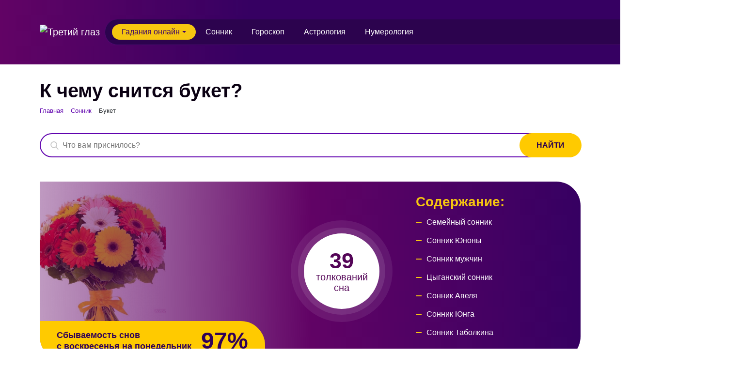

--- FILE ---
content_type: text/html; charset=UTF-8
request_url: https://t-eye.ru/sonnik/buket/
body_size: 18145
content:
<!DOCTYPE html>
<html>
	<head>
        <meta name="viewport" content="width=device-width, initial-scale=1.0, maximum-scale=1.0, user-scalable=0">
		<title>Что означает сон букет по соннику 😴 - к чему снится букет</title>
        <meta http-equiv="Content-Type" content="text/html; charset=UTF-8" />
<meta name="robots" content="index, follow" />
<meta name="description" content="Толкование сна букет - ✅ бесплатное толкование сна онлайн по сонникам: семейный сонник, Юноны, мужчин, цыганский сонник, Авеля, Юнга, Таболкина, Кассандры, ХХ века, по алфавиту (Мельников), свадебный сонник, модернистский сонник, английский сонник, Роммеля, Миллера, украинский сонник, современный сонник, для девочек, французский сонник, восточный сонник, исламский сонник, эзотерический сонник, толкование снов, Симеона Прозорова, старинный сонник, итальянский А. Роберти, славянский сонник, Цветкова, большой (Наталья Степанова), Странника, целительницы Федоровской, электронный сонник, правильный сонник, цветов, Нины Гришиной, новейший сонник, астрологический сонник, Хассе, значение снов" />
<link rel="canonical" href="https://t-eye.ru/sonnik/buket/" />
<link href="/bitrix/js/main/core/css/core.min.css?16091675502854" type="text/css" rel="stylesheet" />

<script type="text/javascript" data-skip-moving="true">(function(w, d, n) {var cl = "bx-core";var ht = d.documentElement;var htc = ht ? ht.className : undefined;if (htc === undefined || htc.indexOf(cl) !== -1){return;}var ua = n.userAgent;if (/(iPad;)|(iPhone;)/i.test(ua)){cl += " bx-ios";}else if (/Android/i.test(ua)){cl += " bx-android";}cl += (/(ipad|iphone|android|mobile|touch)/i.test(ua) ? " bx-touch" : " bx-no-touch");cl += w.devicePixelRatio && w.devicePixelRatio >= 2? " bx-retina": " bx-no-retina";var ieVersion = -1;if (/AppleWebKit/.test(ua)){cl += " bx-chrome";}else if ((ieVersion = getIeVersion()) > 0){cl += " bx-ie bx-ie" + ieVersion;if (ieVersion > 7 && ieVersion < 10 && !isDoctype()){cl += " bx-quirks";}}else if (/Opera/.test(ua)){cl += " bx-opera";}else if (/Gecko/.test(ua)){cl += " bx-firefox";}if (/Macintosh/i.test(ua)){cl += " bx-mac";}ht.className = htc ? htc + " " + cl : cl;function isDoctype(){if (d.compatMode){return d.compatMode == "CSS1Compat";}return d.documentElement && d.documentElement.clientHeight;}function getIeVersion(){if (/Opera/i.test(ua) || /Webkit/i.test(ua) || /Firefox/i.test(ua) || /Chrome/i.test(ua)){return -1;}var rv = -1;if (!!(w.MSStream) && !(w.ActiveXObject) && ("ActiveXObject" in w)){rv = 11;}else if (!!d.documentMode && d.documentMode >= 10){rv = 10;}else if (!!d.documentMode && d.documentMode >= 9){rv = 9;}else if (d.attachEvent && !/Opera/.test(ua)){rv = 8;}if (rv == -1 || rv == 8){var re;if (n.appName == "Microsoft Internet Explorer"){re = new RegExp("MSIE ([0-9]+[\.0-9]*)");if (re.exec(ua) != null){rv = parseFloat(RegExp.$1);}}else if (n.appName == "Netscape"){rv = 11;re = new RegExp("Trident/.*rv:([0-9]+[\.0-9]*)");if (re.exec(ua) != null){rv = parseFloat(RegExp.$1);}}}return rv;}})(window, document, navigator);</script>


<link href="/bitrix/cache/css/s1/tg/page_4b38ba384f001e9f4a853a1399cc5356/page_4b38ba384f001e9f4a853a1399cc5356_v1.css?16124862991624" type="text/css"  rel="stylesheet" />
<link href="/bitrix/cache/css/s1/tg/template_4c2d6a6393875316f0776d312ffe571d/template_4c2d6a6393875316f0776d312ffe571d_v1.css?1708595198194033" type="text/css"  data-template-style="true" rel="stylesheet" />







        <link rel="shortcut icon" type="image/x-icon" href="https://t-eye.ru/favicon.ico">
        
        <link rel="preload" href="/bitrix/templates/tg/assets/css/fonts.css" as="style" onload="this.onload=null;this.rel='stylesheet'">
        <noscript><link rel="stylesheet" href="/bitrix/templates/tg/assets/css/fonts.css"></noscript>
        <!-- Yandex.Metrika counter -->  <noscript><div><img src="https://mc.yandex.ru/watch/72132610" style="position:absolute; left:-9999px;" alt="" /></div></noscript> <!-- /Yandex.Metrika counter -->
                    </head>
	<body>
        <header>
            <div id="panel">
                            </div>
            <div class="top-header-block-wrap">
                <nav class="navbar navbar-expand-lg">
                    <div class="container-xl">
                        <div class="logo">
                            <a class="navbar-brand" href="/"><img src="/bitrix/templates/tg/assets/img/logo.svg" alt="Третий глаз"></a>
                        </div>

                        <button class="navbar-toggler" type="button" data-bs-toggle="collapse" data-bs-target="#top-menu" aria-controls="top-menu" aria-expanded="false" aria-label="Toggle navigation">
                            <span class="navbar-toggler-icon"></span>
                        </button>
                        <div class="collapse navbar-collapse" id="top-menu">
                            <div class="logo logo-menu">
                                <a class="navbar-brand" href="/"><img src="/bitrix/templates/tg/assets/img/logo.svg" alt="Третий глаз"></a>
                            </div>
                            <ul class="navbar-nav me-auto mb-2 mb-md-0">
                                <li class="nav-item dropdown dd-menu-gd active">
                                    <a class="nav-link dropdown-toggle" href="#" data-bs-toggle="dropdown" aria-expanded="false">Гадания онлайн</a>
                                    <div class="dropdown-menu dropdown-menu-gd">
                                        <div class="menu-gd">
                                            <div class="menu-gd-inn">
                                                <div class="menu-gd-col">
                                                    <div class="menu-gd-col-title"><a href="/gadaniya/gadaniya-na-kartakh/">Гадание на картах</a></div>
                                                    <div class="menu-gd-col-inner">
                                                        <ul>
                                                            <li><a href="/gadaniya/gadaniya-na-kartakh-taro/">На картах Таро</a></li>
                                                            <li><a href="/gadaniya/gadaniya-na-kartakh-lenorman/">На картах Ленорман</a></li>
                                                            <li><a href="/gadaniya/gadaniya-na-tsyganskikh-kartakh/">На цыганских картах</a></li>
                                                            <li><a href="/gadaniya/gadaniya-na-igralnykh-kartakh/">На игральных картах</a></li>
                                                        </ul>
                                                    </div>
                                                </div>
                                                <div class="menu-gd-col">
                                                    <div class="menu-gd-col-title">Другие online гадания</div>
                                                    <div class="menu-gd-col-flex">
                                                        <div class="menu-gd-col-inner">
                                                            <ul>
                                                                <li><a href="/gadaniya/gadaniya-na-budushchee/">На будущее</a></li>
                                                                <li><a href="/gadaniya/gadaniya-na-lyubov/">На любовь</a></li>
                                                                <li><a href="/gadaniya/gadaniya-na-sveche/">На свече</a></li>
                                                                <li><a href="/gadaniya/gadaniya-na-kubikakh/">На кубиках</a></li>
                                                                <li><a href="/gadaniya/gadaniya-na-zerkale/">На зеркале</a></li>
                                                            </ul>
                                                        </div>
                                                        <div class="menu-gd-col-inner">
                                                            <ul>
                                                                <li><a href="/gadaniya/gadaniya-na-kofe/">На кофе</a></li>
                                                                <li><a href="/gadaniya/gadaniya-na-spichkakh/">На спичках</a></li>
                                                                <li><a href="/gadaniya/gadaniya-na-pechene/">На печенье</a></li>
                                                                <li><a href="/gadaniya/gadaniya-na-khrustalnom-share/">На шаре</a></li>
                                                                <li><a href="/gadaniya/gadaniya-na-situatsii/">На ситуации</a></li>
                                                            </ul>
                                                        </div>
                                                    </div>
                                                </div>
                                            </div>
                                            <div class="menu-gd-col-full">
                                                <a class="menu-gd-big-btn" href="/gadaniya/">Полный список <span>онлайн</span> гаданий</a>
                                            </div>
                                        </div>
                                    </div>
                                </li>
                                <li class="nav-item">
                                    <a class="nav-link" href="/sonnik/">Сонник</a>
                                </li>
                                <li class="nav-item">
                                    <a class="nav-link" href="/goroskop/">Гороскоп</a>
                                </li>
                                <li class="nav-item">
                                    <a class="nav-link" href="/astrologiya/">Астрология</a>
                                </li>
                                <li class="nav-item">
                                    <a class="nav-link" href="/numerologiya/">Нумерология</a>
                                </li>

                            </ul>
                            <form class="search form-pure d-none">
                                <input class="form-control" type="text" placeholder="Поиск" aria-label="Поиск">
                            </form>
                        </div>
                    </div>
                </nav>
            </div>
        </header>




    <section class="page-title">
        <div class="container-xl">
            <div class="row">
                <div class="col-12">

                    <h1>К чему снится букет?</h1>

                    <link href="/bitrix/css/main/font-awesome.css?160916755628777" type="text/css" rel="stylesheet" />
<div class="bx-breadcrumb" itemprop="http://schema.org/breadcrumb" itemscope itemtype="http://schema.org/BreadcrumbList">
			<div class="bx-breadcrumb-item " id="bx_breadcrumb_0" itemprop="itemListElement" itemscope itemtype="http://schema.org/ListItem">
				
				<a href="/" title="Главная" itemprop="item">
					<span itemprop="name">Главная</span>
				</a>
				<meta itemprop="position" content="1" />
			</div>
			<div class="bx-breadcrumb-item last-cr-item" id="bx_breadcrumb_1" itemprop="itemListElement" itemscope itemtype="http://schema.org/ListItem">
				<i class="fa fa-angle-right"></i>
				<a href="/sonnik/" title="Сонник" itemprop="item">
					<span itemprop="name">Сонник</span>
				</a>
				<meta itemprop="position" content="2" />
			</div>
			<div class="bx-breadcrumb-item">
				<i class="fa fa-angle-right"></i>
				<span>Букет</span>
			</div><div style="clear:both"></div></div>                </div>
            </div>
        </div>
    </section>


    <section class="sh-section sonnik-section-detail pb-50" itemscope itemtype="https://schema.org/Article">
        <meta itemprop="headline name" content="К чему снится букет?">
        <link itemprop="image" href="https://t-eye.ru/upload/resize_cache/iblock/d09/500_500_1/d0979ad6e566d49de6f88f2a455ff213.jpg">

        <div class="container-xl">
            <div class="row">
                <div class="col-lg col-sm-12 col-12">
                    <div class="search_sn">
                        

	<div id="title-search">
	<form action="/sonnik/search/index.php">
		<input id="title-search-input" placeholder="Что вам приснилось?" type="text" name="q" value="" size="40" maxlength="50" autocomplete="off" />
        <input name="s" type="submit" value='Найти' />
	</form>
	</div>
                                            </div>
                </div>
            </div>
            <div class="row">
                <div class="col-12" itemprop="articleBody">

                    <div class="sonnik-detail-top-block-wrap">
                        <div class="probability-block">
                                                        <div class="probability-txt">Сбываемость снов <br>с воскресенья на понедельник</div>
                            <div class="probability-percent">97%</div>
                        </div>
                        <div class="sonnik-detail-top-block">
                            <div class="sdtb-block sdtb-left">
                                <div class="slv-img">
                                    <img src="/upload/resize_cache/iblock/d09/500_500_1/d0979ad6e566d49de6f88f2a455ff213.jpg" alt="Что значит Букет во сне">
                                </div>
                            </div>
                            <div class="sdtb-block sdtb-right">
                                <div class="circle-num-wrap">
                                    <div class="circle-num">
                                        <strong>39 </strong>
                                        толкований<br> сна                                    </div>
                                </div>
                                <div class="soderzhanie">
                                    <div class="soderzhanie-title h3">Содержание:</div>
                                    <div class="soderzhanie-inner scroll-cust">
                                        <ul class="link-list-line">
                                                                                            <li data-bs-toggle="collapse" data-bs-target="#ac32679">
                                                    <a href="#semeynyy-sonnik">
                                                 <strong>Семейный сонник</strong>
                                                    </a>
                                                </li>
                                                                                            <li data-bs-toggle="collapse" data-bs-target="#ac179206">
                                                    <a href="#yunony">
                                                 <strong>Сонник Юноны</strong>
                                                    </a>
                                                </li>
                                                                                            <li data-bs-toggle="collapse" data-bs-target="#ac5840">
                                                    <a href="#sonnik-muzhchin">
                                                 <strong>Сонник мужчин</strong>
                                                    </a>
                                                </li>
                                                                                            <li data-bs-toggle="collapse" data-bs-target="#ac77138">
                                                    <a href="#tsyganskiy-sonnik">
                                                 <strong>Цыганский сонник</strong>
                                                    </a>
                                                </li>
                                                                                            <li data-bs-toggle="collapse" data-bs-target="#ac123362">
                                                    <a href="#sonnik-avelya">
                                                 <strong>Сонник Авеля</strong>
                                                    </a>
                                                </li>
                                                                                            <li data-bs-toggle="collapse" data-bs-target="#ac157658">
                                                    <a href="#sonnik-yunga">
                                                 <strong>Сонник Юнга</strong>
                                                    </a>
                                                </li>
                                                                                            <li data-bs-toggle="collapse" data-bs-target="#ac111233">
                                                    <a href="#sonnik-tabolkina">
                                                 <strong>Сонник Таболкина</strong>
                                                    </a>
                                                </li>
                                                                                            <li data-bs-toggle="collapse" data-bs-target="#ac146764">
                                                    <a href="#sonnik-kassandry">
                                                 <strong>Сонник Кассандры</strong>
                                                    </a>
                                                </li>
                                                                                            <li data-bs-toggle="collapse" data-bs-target="#ac57606">
                                                    <a href="#sonnik-khkh-veka">
                                                 <strong>Сонник ХХ века</strong>
                                                    </a>
                                                </li>
                                                                                            <li data-bs-toggle="collapse" data-bs-target="#ac29760">
                                                    <a href="#sonnik-po-alfavitu">
                                                 <strong>Сонник по алфавиту (Мельников)</strong>
                                                    </a>
                                                </li>
                                                                                            <li data-bs-toggle="collapse" data-bs-target="#ac2584">
                                                    <a href="#svadebnyy-sonnik">
                                                 <strong>Свадебный сонник</strong>
                                                    </a>
                                                </li>
                                                                                            <li data-bs-toggle="collapse" data-bs-target="#ac106898">
                                                    <a href="#modernistskiy-sonnik">
                                                 <strong>Модернистский сонник</strong>
                                                    </a>
                                                </li>
                                                                                            <li data-bs-toggle="collapse" data-bs-target="#ac7498">
                                                    <a href="#angliyskiy-sonnik">
                                                 <strong>Английский сонник</strong>
                                                    </a>
                                                </li>
                                                                                            <li data-bs-toggle="collapse" data-bs-target="#ac52141">
                                                    <a href="#sonnik-rommelya">
                                                 <strong>Сонник Роммеля</strong>
                                                    </a>
                                                </li>
                                                                                            <li data-bs-toggle="collapse" data-bs-target="#ac27103">
                                                    <a href="#sonnik-millera">
                                                 <strong>Сонник Миллера</strong>
                                                    </a>
                                                </li>
                                                                                            <li data-bs-toggle="collapse" data-bs-target="#ac9980">
                                                    <a href="#ukrainskiy-sonnik">
                                                 <strong>Украинский сонник</strong>
                                                    </a>
                                                </li>
                                                                                            <li data-bs-toggle="collapse" data-bs-target="#ac15237">
                                                    <a href="#sovremennyy-sonnik">
                                                 <strong>Современный сонник</strong>
                                                    </a>
                                                </li>
                                                                                            <li data-bs-toggle="collapse" data-bs-target="#ac80346">
                                                    <a href="#sonnik-dlya-devochek">
                                                 <strong>Сонник для девочек</strong>
                                                    </a>
                                                </li>
                                                                                            <li data-bs-toggle="collapse" data-bs-target="#ac6269">
                                                    <a href="#frantsuzskiy-sonnik">
                                                 <strong>Французский сонник</strong>
                                                    </a>
                                                </li>
                                                                                            <li data-bs-toggle="collapse" data-bs-target="#ac95466">
                                                    <a href="#vostochnyy-sonnik">
                                                 <strong>Восточный сонник</strong>
                                                    </a>
                                                </li>
                                                                                            <li data-bs-toggle="collapse" data-bs-target="#ac11971">
                                                    <a href="#islamskiy-sonnik">
                                                 <strong>Исламский сонник</strong>
                                                    </a>
                                                </li>
                                                                                            <li data-bs-toggle="collapse" data-bs-target="#ac18356">
                                                    <a href="#ezotericheskiy-sonnik">
                                                 <strong>Эзотерический сонник</strong>
                                                    </a>
                                                </li>
                                                                                            <li data-bs-toggle="collapse" data-bs-target="#ac43661">
                                                    <a href="#sonnik-tolkovanie-snov">
                                                 <strong>Сонник толкование снов</strong>
                                                    </a>
                                                </li>
                                                                                            <li data-bs-toggle="collapse" data-bs-target="#ac53701">
                                                    <a href="#sonnik-simeona-prozorova">
                                                 <strong>Сонник Симеона Прозорова</strong>
                                                    </a>
                                                </li>
                                                                                            <li data-bs-toggle="collapse" data-bs-target="#ac64404">
                                                    <a href="#starinnyy-sonnik">
                                                 <strong>Старинный сонник</strong>
                                                    </a>
                                                </li>
                                                                                            <li data-bs-toggle="collapse" data-bs-target="#ac100988">
                                                    <a href="#italyanskiy-sonnik-a-roberti">
                                                 <strong>Итальянский сонник А. Роберти</strong>
                                                    </a>
                                                </li>
                                                                                            <li data-bs-toggle="collapse" data-bs-target="#ac3363">
                                                    <a href="#slavyanskiy-sonnik">
                                                 <strong>Славянский сонник</strong>
                                                    </a>
                                                </li>
                                                                                            <li data-bs-toggle="collapse" data-bs-target="#ac10879">
                                                    <a href="#sonnik-tsvetkova">
                                                 <strong>Сонник Цветкова</strong>
                                                    </a>
                                                </li>
                                                                                            <li data-bs-toggle="collapse" data-bs-target="#ac35637">
                                                    <a href="#bolshoy-sonnik">
                                                 <strong>Большой сонник (Наталья Степанова)</strong>
                                                    </a>
                                                </li>
                                                                                            <li data-bs-toggle="collapse" data-bs-target="#ac71030">
                                                    <a href="#sonnik-strannika">
                                                 <strong>Сонник Странника</strong>
                                                    </a>
                                                </li>
                                                                                            <li data-bs-toggle="collapse" data-bs-target="#ac99000">
                                                    <a href="#sonnik-tselitelnitsy-fedorovskoy">
                                                 <strong>Сонник целительницы Федоровской</strong>
                                                    </a>
                                                </li>
                                                                                            <li data-bs-toggle="collapse" data-bs-target="#ac13506">
                                                    <a href="#elektronnyy-sonnik">
                                                 <strong>Электронный сонник</strong>
                                                    </a>
                                                </li>
                                                                                            <li data-bs-toggle="collapse" data-bs-target="#ac73358">
                                                    <a href="#pravilnyy-sonnik">
                                                 <strong>Правильный сонник</strong>
                                                    </a>
                                                </li>
                                                                                            <li data-bs-toggle="collapse" data-bs-target="#ac2789">
                                                    <a href="#sonnik-tsvetov">
                                                 <strong>Сонник цветов</strong>
                                                    </a>
                                                </li>
                                                                                            <li data-bs-toggle="collapse" data-bs-target="#ac92583">
                                                    <a href="#sonnik-niny-grishinoy">
                                                 <strong>Сонник Нины Гришиной</strong>
                                                    </a>
                                                </li>
                                                                                            <li data-bs-toggle="collapse" data-bs-target="#ac59288">
                                                    <a href="#noveyshiy-sonnik">
                                                 <strong>Новейший сонник</strong>
                                                    </a>
                                                </li>
                                                                                            <li data-bs-toggle="collapse" data-bs-target="#ac65643">
                                                    <a href="#astrologicheskiy-sonnik">
                                                 <strong>Астрологический сонник</strong>
                                                    </a>
                                                </li>
                                                                                            <li data-bs-toggle="collapse" data-bs-target="#ac24375">
                                                    <a href="#sonnik-khasse">
                                                 <strong>Сонник Хассе</strong>
                                                    </a>
                                                </li>
                                                                                            <li data-bs-toggle="collapse" data-bs-target="#ac69886">
                                                    <a href="#sonnik-znachenie-snov">
                                                 <strong>Сонник значение снов</strong>
                                                    </a>
                                                </li>
                                                                                    </ul>
                                    </div>
                                </div>
                            </div>
                        </div>
                    </div>

                                        
                                        <div class="slovo-znch-wrap">
                        <div class="slovo-znch">
                                                                                                <h2 id="semeynyy-sonnik">Видеть во сне букет - семейный сонник</h2>
                                                                                            <img src="/upload/resize_cache/iblock/b0a/270_270_1/b0a77a3e295fbc618c9dabb6aed24c49.jpg" class="znch-img-more" alt="Букет свадебный - фото №1">
                                                        <div class="slovo-znch-body" >
                                                                    <p>Держать во сне букет цветов означает взаимную любовь и признательность. Получить от кого-то букет цветов предсказывает постоянство в любви. Увидеть букет во сне — знак дурного знакомства, которое не доведет вас до добра, если во сне вы составляете букет, то вас ждет получение новостей, если вы запомните, из каких цветов он был составлен. Сон, в котором вы со всего маху кидаете букет в стенку, означает, что вас ждет пустая трата времени и денег. Такой сон также предвещает вам, что ваше желание не осуществится по вашей вине. Если во сне вам преподносят букет, то вам следует внимательнее присмотреться к вашему окружению или конкретно к человеку, который преподнес вам цветы, потому что он или они скрывают свои истинные намерения и стараются польстить вам. Хотя иногда такой сон предсказывает, что вы проведете много приятных минут в обществе милого вашему сердцу человека и получите от этого огромное удовольствие. Если молодому человеку снится, что на свадьбе он преподносит красивый букет цветов своей невесте, то скоро его ожидает получение горестной вести о кончине близкого родственника или другая тяжелая утрата. Увядший или блеклый букет в вашем сне предсказывает вам разногласия в семье или с супругом, измену и разочарования в любви. Букет из стеклянных цветов предупреждает вас о том, что ваше счастье находится под угрозой и вам нужно предпринять какие-то важные шаги, если вы не хотите потерять любимого человека. Если во сне вам приснится много пестрых букетов, то вас ждут приятные встречи с друзьями.</p>
                                                            </div>
                        </div>
                                                
                    </div>
                                                            <div class="slovo-znch-wrap">
                        <div class="slovo-znch">
                                                                                                <h2 id="yunony">Значение сновидения охапка цветов (цветы, букет). - сонник Юноны</h2>
                                                                                            <img src="/upload/resize_cache/iblock/34f/270_270_1/34fa30a4d4c34605ea048e088b1b1c79.jpg" class="znch-img-more" alt="Букет цветов - фото №2">
                                                        <div class="slovo-znch-body" >
                                                                    <p>Сон, в котором вы видите охапку цветов, может указывать на близкое приближение праздника или важного события в жизни. Возможно, вы ждете подарка или проявления внимания со стороны близких людей. Также такой сон может символизировать мир в душе, гармонию и любовь к жизни. Ощущение радости и удовлетворения от пребывания в окружении ярких, красивых цветов может предвещать благоприятный период в жизни. В то же время, сон может указывать на необходимость остановиться и посмотреть на мир с новой, более прекрасной стороны. Цветы в охапке могут быть символом безопасной и комфортной жизни в обществе любимых и заботливых людей. Такой сон может напомнить о важности заботы и внимания к близким, о необходимости проявления заботы и внимания.</p>
                                                            </div>
                        </div>
                                                
                    </div>
                                                            <div class="slovo-znch-wrap">
                        <div class="slovo-znch">
                                                                                                <h2 id="sonnik-muzhchin">Толкование сна букет - сонник мужчин</h2>
                                                                                            <img src="/upload/resize_cache/iblock/1d1/270_270_1/1d168c51ee629bcca45f90525ce306fb.jpg" class="znch-img-more" alt="Много букетов - фото №3">
                                                        <div class="slovo-znch-body" >
                                                                    <p>Увидеть во сне букет цветов к ссорам с любимой женщиной. Рвать, уничтожать букет цветов – к желанию разорвать отношения с женщиной. Покупать букет цветов или собирать их – к романтическому свиданию с дамой, которая произведет на Вас ошеломляющее впечатление. Желтые цветы в букете – к разрыву отношений. Белые цветы – любовь заставит Вас изменить Вашу жизнь и пересмотреть многие принципы. Вам дарят букет – Вы получите неожиданное и оригинальное предложение от знакомого человека, которое принесет Вам прибыль. Если цветы в букете красные, то на это предложение лучше не соглашаться, как бы заманчиво оно ни выглядело, в дальнейшем она не принесет ничего, кроме неприятностей и потерь.</p>
                                                            </div>
                        </div>
                                                
                    </div>
                                                            <div class="slovo-znch-wrap">
                        <div class="slovo-znch">
                                                                                                <h2 id="tsyganskiy-sonnik">Что делать, если приснился букет - цыганский сонник</h2>
                                                                                            <img src="/upload/resize_cache/iblock/d17/270_270_1/d17f99a6c4728e9f23835b009969d5c8.jpg" class="znch-img-more" alt="Бутоны (цветы, букет). - фото №4">
                                                        <div class="slovo-znch-body" >
                                                                    <p>Видеть букет - любовь. Если вам подарили букет цветов - вам сделают некое предложение. Если приснилось, что вы дарите кому-то цветы - предстоит важная для вас встреча. Если несете букет - к скорой свадьбе. Если вам приснилась свадьба и вы поймали букет - вы встретите настоящую любовь. Если букет завял - присмотритесь к своему состоянию. Подаренный вам букет - вам сделают предложение. Если дарите букет вы - встретите того, кто вас сильно увлечет. Нести букет - к скорой свадьбе. Поймать брошенный вам букет - встретить настоящую любовь. Бросить букет - к неудовольствию, досаде. Увядшие цветы в букете - к болезни.</p>
                                                            </div>
                        </div>
                                                
                    </div>
                                                            <div class="slovo-znch-wrap">
                        <div class="slovo-znch">
                                                                                                <h2 id="sonnik-avelya">Увидеть во сне выбрасывать букет цветов - сонник Авеля</h2>
                                                                                            <img src="/upload/resize_cache/iblock/d24/270_270_1/d241e13d8513da6bc523b290b94ac1d8.jpg" class="znch-img-more" alt="Букет сухих цветов - фото №5">
                                                        <div class="slovo-znch-body" >
                                                                    <p>Сон, в котором вы выбрасываете цветы, означает, что вам придется приложить немало усилий для того, чтобы изменить свою жизнь к лучшему. Если же во сне вы сами выбираете себе подарок, то такой сон говорит о том, что у вас появится возможность проявить свои творческие способности и реализовать себя в какой-то новой сфере деятельности. Цветы могут символизировать вашу привязанность к кому-то из родных или близких людей. Видеть во сне разбитую вазу с цветами – знак того, что ваши дела будут идти не так гладко, как хотелось бы. </p>
                                                            </div>
                        </div>
                                                
                    </div>
                                                            <div class="slovo-znch-wrap">
                        <div class="slovo-znch">
                                                                                                <h2 id="sonnik-yunga">Сон про получить букет цветов - сонник Юнга</h2>
                                                                                            <img src="/upload/resize_cache/iblock/e46/270_270_1/e46a9e1848f2754fe63ce99a3a665e9d.jpg" class="znch-img-more" alt="Собирать букет цветов - фото №6">
                                                        <div class="slovo-znch-body" >
                                                                    <p>Когда человек видит во сне, что он получает букет цветов, это может означать, что он скоро получит приятный подарок от кого-то близкого ему человека. Этот сон также может символизировать приближение к празднику или какому-то важному событию в жизни, которое будет связано с цветами. Если же букет цветов имеет определенный цвет, то это может дополнительно раскрывать значение сна. Например, букет красных роз может означать страсть или романтические отношения, а букет желтых цветов может символизировать счастье и радость.</p>
                                                            </div>
                        </div>
                                                
                    </div>
                                                            <div class="slovo-znch-wrap">
                        <div class="slovo-znch">
                                                                                                <h2 id="sonnik-tabolkina">Что означает сон букет цветов - сонник Таболкина</h2>
                                                                                        <div class="slovo-znch-body" >
                                                                    <p>Видеть букет – приятное знакомство, счастье в любви.</p> <p>Свежий букет – радость, успех; бледный, вялый – измена в любви.</p> <p>Держать в руках или видеть – минутная радость, мгновенное удовольствие, а может и ложное известие.</p> <p>Делать букет – собирать приятные новости; видеть много букетов – приятный кружок знакомства; букет кидать в стену – напрасная потеря денег.</p> <p>Много букетов – приятный круг знакомств.</p> <p>Дарить букет – благосклонность; получать – лесть.</p>                                                            </div>
                        </div>
                                                
                    </div>
                                                            <div class="slovo-znch-wrap">
                        <div class="slovo-znch">
                                                                                                <h2 id="sonnik-kassandry">Значение сна получить букет цветов - сонник Кассандры</h2>
                                                                                        <div class="slovo-znch-body" >
                                                                    <p>Сон, в котором Вы получили цветы во сне говорит о том, что Вам не хватает любви и внимания со стороны любимого человека. Также такой сон может предвещать встречу с человеком, который Вас очень сильно полюбит. Цветы во сне - это знак того, что Ваша жизнь будет наполнена приятными хлопотами и радостными событиями. Если вам приснилось, что вы получили букет цветов от кого-то из родных или друзей, то наяву этот человек станет для вас самым близким и родным человеком на свете. </p>
                                                            </div>
                        </div>
                                                
                    </div>
                                                            <div class="slovo-znch-wrap">
                        <div class="slovo-znch">
                                                                                                <h2 id="sonnik-khkh-veka">Что значит во сне букет - сонник ХХ века</h2>
                                                                                        <div class="slovo-znch-body" >
                                                                    <p>Увидеть в сновидении букет цветов - знак того, что вы полны смелых надежд и имеете множество планов на будущее. Чаще всего такие сны связаны с чувством любви, но могут символизировать и другие ваши жизненные устремления. Красивый букет предвещает успех во многих начинаниях. Увядшие цветы в букете подсказывают, что планам вашим, скорее всего, не суждено исполниться. Не исключено, что причиной вашей возможной неудачи будет являться ваша же медлительность.</p>
                                                            </div>
                        </div>
                                                
                    </div>
                                                            <div class="slovo-znch-wrap">
                        <div class="slovo-znch">
                                                                                                <h2 id="sonnik-po-alfavitu"><a href="/sonnik/slv/sonnik-po-alfavitu/">Сонник по алфавиту (Мельников)</a></h2>
                                                                                        <div class="slovo-znch-body" >
                                                                    <p>Держать букет в руках или видеть у кого-то – испытать кратковременную радость. Выронить из рук пышный красивый букет – вам нанесут незаслуженную обиду. Получить букет в подарок, но не принять его – вас ожидают потери в результате кражи. Охапка роз в изящной оболочке – будете счастливы. Букетик маргариток – к огорчениям, букет маков – непрочное положение. Белый букет – к печали, увядший – к неприятностям.</p>
                                                            </div>
                        </div>
                                                
                    </div>
                                                            <div class="slovo-znch-wrap">
                        <div class="slovo-znch">
                                                                                                <h2 id="svadebnyy-sonnik"><a href="/sonnik/slv/svadebnyy-sonnik/">Свадебный сонник</a></h2>
                                                                                        <div class="slovo-znch-body" >
                                                                    <p>Если ей снится, что она ловит свадебный букет, значит, возлюбленный верен ей или, если такого нет, она вскоре встретит настоящую любовь. Если во сне Вы получите приглашение на свадьбу или приснилась подготовка к свадьбе, то сонники толкуют данное сновидение, как знак выгодного приобретения. Также приглашение на свадьбу или приготовление к свадьбе во сне может предвещать получение ценного подарка.</p>
                                                            </div>
                        </div>
                                                
                    </div>
                                                            <div class="slovo-znch-wrap">
                        <div class="slovo-znch">
                                                                                                <h2 id="modernistskiy-sonnik"><a href="/sonnik/slv/modernistskiy-sonnik/">Модернистский сонник</a></h2>
                                                                                        <div class="slovo-znch-body" >
                                                                    <p>Составлять букет — собирать приятные новости; видеть — радость, удовольствие, приятное знакомство; получать — постоянство в любви, иногда — лесть. Увядший, поблекший букет — неприятности, охлаждение чувств между супругами, измена. Швырять букет — потеря денег; выронить из рук — обида. Букет цветов — радость, удовольствие; завядший, опавший — измена в любви</p>
                                                            </div>
                        </div>
                                                
                    </div>
                                                            <div class="slovo-znch-wrap">
                        <div class="slovo-znch">
                                                                                                <h2 id="angliyskiy-sonnik"><a href="/sonnik/slv/angliyskiy-sonnik/">Английский сонник</a></h2>
                                                                                        <div class="slovo-znch-body" >
                                                                    <p>Если Вам снится, что кто-то Вам вручает букет, сон предвещает крепкую дружбу. Если букет Вам преподносит молодой человек - это значит, что у Вас появится очень симпатичный возлюбленный. А если юноше снится, что он дарит букет девушке, сон предсказывает, что его ухаживание будет приниматься благосклонно.</p>
                                                            </div>
                        </div>
                                                
                    </div>
                                                            <div class="slovo-znch-wrap">
                        <div class="slovo-znch">
                                                                                                <h2 id="sonnik-rommelya"><a href="/sonnik/slv/sonnik-rommelya/">Сонник Роммеля</a></h2>
                                                                                        <div class="slovo-znch-body" itemprop="description">
                                                                    <p>Составлять букет — собирать приятные новости. Видеть — радость, удовольствие, приятное знакомство. Получать — постоянство в любви, иногда — лесть. Увядший, поблекший букет — неприятности, охлаждение чувств между супругами, измена. Швырять букет — потеря денег. Выронить из рук — обида.</p>
                                                            </div>
                        </div>
                                                
                    </div>
                                                            <div class="slovo-znch-wrap">
                        <div class="slovo-znch">
                                                                                                <h2 id="sonnik-millera"><a href="/sonnik/slv/sonnik-millera/">Сонник Миллера</a></h2>
                                                                                        <div class="slovo-znch-body" >
                                                                    <p>Прекрасный, яркий – получение наследства от какого-то богатого, неизвестного родственника; для молодёжи – приятные, радостные встречи; увядающий букет – к болезни, смерти. Также см. Цветы, Маргаритка, Розы, Хризантема.</p>
                                                            </div>
                        </div>
                                                
                    </div>
                                                            <div class="slovo-znch-wrap">
                        <div class="slovo-znch">
                                                                                                <h2 id="ukrainskiy-sonnik"><a href="/sonnik/slv/ukrainskiy-sonnik/">Украинский сонник</a></h2>
                                                                                        <div class="slovo-znch-body" >
                                                                    <p>Букет - букет видеть - приятное знакомство, счастье в любви; - готовить, составлять - приятные вести; - получить - подхалимство. Букет свежий - радость, успех; бледный, привядший - измена в любви; к лености.</p>
                                                            </div>
                        </div>
                                                
                    </div>
                                        
                                        <div class="accordion accordion-flush accordion-sn" id="accordionFlush">
                                            <div class="accordion-item" id="sovremennyy-sonnik">
                            <div class="accordion-header" id="ac15237-heading">
                                <button class="accordion-button collapsed" type="button" data-bs-toggle="collapse" data-bs-target="#ac15237" aria-expanded="false" aria-controls="ac15237">
                                                                                                                    <span>Современный сонник</span>
                                                                    </button>
                            </div>
                            <div id="ac15237" class="accordion-collapse collapse" aria-labelledby="ac15237-heading" data-bs-parent="#accordionFlush">
                                <div class="accordion-body" >
                                                                            <p>Букет во сне – счастливый знак. Указывает на возможность нового приятного знакомства или на счастливую любовь. Если во сне вам подарили букет, ваша любовь будет взаимной и долгой.</p>
                                                                                                        </div>
                            </div>
                        </div>
                                            <div class="accordion-item" id="sonnik-dlya-devochek">
                            <div class="accordion-header" id="ac80346-heading">
                                <button class="accordion-button collapsed" type="button" data-bs-toggle="collapse" data-bs-target="#ac80346" aria-expanded="false" aria-controls="ac80346">
                                                                                                                    <span>Сонник для девочек</span>
                                                                    </button>
                            </div>
                            <div id="ac80346" class="accordion-collapse collapse" aria-labelledby="ac80346-heading" data-bs-parent="#accordionFlush">
                                <div class="accordion-body" >
                                                                            <p>Держать в руках яркий букет цветов - радость, счастье в любви. Увядший букет - огорчение. Получать букет цветов - лесть. Ну и пусть получать букет — лесть! Все равно приятно.</p>
                                                                                                        </div>
                            </div>
                        </div>
                                            <div class="accordion-item" id="frantsuzskiy-sonnik">
                            <div class="accordion-header" id="ac6269-heading">
                                <button class="accordion-button collapsed" type="button" data-bs-toggle="collapse" data-bs-target="#ac6269" aria-expanded="false" aria-controls="ac6269">
                                                                                                                    <span>Французский сонник</span>
                                                                    </button>
                            </div>
                            <div id="ac6269" class="accordion-collapse collapse" aria-labelledby="ac6269-heading" data-bs-parent="#accordionFlush">
                                <div class="accordion-body" >
                                                                            <p>Букет во сне предвещает ложное известие. Если же Вы держите букет в руках или ставите его рядом с собой, сон сулит Вам радость, исполнение заветного желания.</p>
                                                                                                        </div>
                            </div>
                        </div>
                                            <div class="accordion-item" id="vostochnyy-sonnik">
                            <div class="accordion-header" id="ac95466-heading">
                                <button class="accordion-button collapsed" type="button" data-bs-toggle="collapse" data-bs-target="#ac95466" aria-expanded="false" aria-controls="ac95466">
                                                                                                                    <span>Восточный сонник</span>
                                                                    </button>
                            </div>
                            <div id="ac95466" class="accordion-collapse collapse" aria-labelledby="ac95466-heading" data-bs-parent="#accordionFlush">
                                <div class="accordion-body" >
                                                                            <p>Букет рассыпается у тебя на глазах — это свидетельствует о непрочности ваших отношений с возлюбленным. Такой сон может предвещать расторжение помолвки.</p>
                                                                                                        </div>
                            </div>
                        </div>
                                            <div class="accordion-item" id="islamskiy-sonnik">
                            <div class="accordion-header" id="ac11971-heading">
                                <button class="accordion-button collapsed" type="button" data-bs-toggle="collapse" data-bs-target="#ac11971" aria-expanded="false" aria-controls="ac11971">
                                                                                                                    <span>Исламский сонник</span>
                                                                    </button>
                            </div>
                            <div id="ac11971" class="accordion-collapse collapse" aria-labelledby="ac11971-heading" data-bs-parent="#accordionFlush">
                                <div class="accordion-body" >
                                                                            <p>букет из свежих цветов предвещает, что перед Вами откроются широкие и радужные перспективы. Букет из засохших цветов-к измене близкого человека.</p>
                                                                                                        </div>
                            </div>
                        </div>
                                            <div class="accordion-item" id="ezotericheskiy-sonnik">
                            <div class="accordion-header" id="ac18356-heading">
                                <button class="accordion-button collapsed" type="button" data-bs-toggle="collapse" data-bs-target="#ac18356" aria-expanded="false" aria-controls="ac18356">
                                                                                                                    <span>Эзотерический сонник</span>
                                                                    </button>
                            </div>
                            <div id="ac18356" class="accordion-collapse collapse" aria-labelledby="ac18356-heading" data-bs-parent="#accordionFlush">
                                <div class="accordion-body" >
                                                                            <p>Букет - Цветов &#40;изящно, замысловато уложенный&#41; - аристократический прием. С пышным бантом - к щедрому, изысканному любовнику.</p>
                                                                                                        </div>
                            </div>
                        </div>
                                            <div class="accordion-item" id="sonnik-tolkovanie-snov">
                            <div class="accordion-header" id="ac43661-heading">
                                <button class="accordion-button collapsed" type="button" data-bs-toggle="collapse" data-bs-target="#ac43661" aria-expanded="false" aria-controls="ac43661">
                                                                                                                    <span>Сонник толкование снов</span>
                                                                    </button>
                            </div>
                            <div id="ac43661" class="accordion-collapse collapse" aria-labelledby="ac43661-heading" data-bs-parent="#accordionFlush">
                                <div class="accordion-body" >
                                                                            <p>Подаренная вам во сне охапка цветов говорит о том, что вы будете справлять день рождения в кругу друзей и получите много подарков.</p>
                                                                                                        </div>
                            </div>
                        </div>
                                            <div class="accordion-item" id="sonnik-simeona-prozorova">
                            <div class="accordion-header" id="ac53701-heading">
                                <button class="accordion-button collapsed" type="button" data-bs-toggle="collapse" data-bs-target="#ac53701" aria-expanded="false" aria-controls="ac53701">
                                                                                                                    <span>Сонник Симеона Прозорова</span>
                                                                    </button>
                            </div>
                            <div id="ac53701" class="accordion-collapse collapse" aria-labelledby="ac53701-heading" data-bs-parent="#accordionFlush">
                                <div class="accordion-body" >
                                                                            <p>Новое приятное знакомство.Попытайтесь вспомнить, какие цветы были в букете. Представьте себе их аромат.</p>
                                                                                                        </div>
                            </div>
                        </div>
                                            <div class="accordion-item" id="starinnyy-sonnik">
                            <div class="accordion-header" id="ac64404-heading">
                                <button class="accordion-button collapsed" type="button" data-bs-toggle="collapse" data-bs-target="#ac64404" aria-expanded="false" aria-controls="ac64404">
                                                                                                                    <span>Старинный сонник</span>
                                                                    </button>
                            </div>
                            <div id="ac64404" class="accordion-collapse collapse" aria-labelledby="ac64404-heading" data-bs-parent="#accordionFlush">
                                <div class="accordion-body" >
                                                                            <p>Радость, приятное знакомство.Получить букет - постоянство в любви.Букет поблекший - унижение в любви.</p>
                                                                                                        </div>
                            </div>
                        </div>
                                            <div class="accordion-item" id="italyanskiy-sonnik-a-roberti">
                            <div class="accordion-header" id="ac100988-heading">
                                <button class="accordion-button collapsed" type="button" data-bs-toggle="collapse" data-bs-target="#ac100988" aria-expanded="false" aria-controls="ac100988">
                                                                                                                    <span>Итальянский сонник А. Роберти</span>
                                                                    </button>
                            </div>
                            <div id="ac100988" class="accordion-collapse collapse" aria-labelledby="ac100988-heading" data-bs-parent="#accordionFlush">
                                <div class="accordion-body" >
                                                                            <p>Дарить букет кому-то другому означает, что мы целиком и полностью распознаем их наилучшие качества.</p>
                                                                                                        </div>
                            </div>
                        </div>
                                            <div class="accordion-item" id="slavyanskiy-sonnik">
                            <div class="accordion-header" id="ac3363-heading">
                                <button class="accordion-button collapsed" type="button" data-bs-toggle="collapse" data-bs-target="#ac3363" aria-expanded="false" aria-controls="ac3363">
                                                                                                                    <span>Славянский сонник</span>
                                                                    </button>
                            </div>
                            <div id="ac3363" class="accordion-collapse collapse" aria-labelledby="ac3363-heading" data-bs-parent="#accordionFlush">
                                <div class="accordion-body" >
                                                                            <p>К недолгой, случайной радости. Ванна, которую вы принимаете, - к скорому любовному роману.</p>
                                                                                                        </div>
                            </div>
                        </div>
                                            <div class="accordion-item" id="sonnik-tsvetkova">
                            <div class="accordion-header" id="ac10879-heading">
                                <button class="accordion-button collapsed" type="button" data-bs-toggle="collapse" data-bs-target="#ac10879" aria-expanded="false" aria-controls="ac10879">
                                                                                                                    <span>Сонник Цветкова</span>
                                                                    </button>
                            </div>
                            <div id="ac10879" class="accordion-collapse collapse" aria-labelledby="ac10879-heading" data-bs-parent="#accordionFlush">
                                <div class="accordion-body" >
                                                                            <p>Видеть - приятное знакомство; получать - постоянство в любви. Также см. Цветы, Сад.</p>
                                                                                                        </div>
                            </div>
                        </div>
                                            <div class="accordion-item" id="bolshoy-sonnik">
                            <div class="accordion-header" id="ac35637-heading">
                                <button class="accordion-button collapsed" type="button" data-bs-toggle="collapse" data-bs-target="#ac35637" aria-expanded="false" aria-controls="ac35637">
                                                                                                                    <span>Большой сонник (Наталья Степанова)</span>
                                                                    </button>
                            </div>
                            <div id="ac35637" class="accordion-collapse collapse" aria-labelledby="ac35637-heading" data-bs-parent="#accordionFlush">
                                <div class="accordion-body" >
                                                                            <p>Держать в руке бутоны еще нераскрывшихся цветов — к нежности от близкого человека.</p>
                                                                                                        </div>
                            </div>
                        </div>
                                            <div class="accordion-item" id="sonnik-strannika">
                            <div class="accordion-header" id="ac71030-heading">
                                <button class="accordion-button collapsed" type="button" data-bs-toggle="collapse" data-bs-target="#ac71030" aria-expanded="false" aria-controls="ac71030">
                                                                                                                    <span>Сонник Странника</span>
                                                                    </button>
                            </div>
                            <div id="ac71030" class="accordion-collapse collapse" aria-labelledby="ac71030-heading" data-bs-parent="#accordionFlush">
                                <div class="accordion-body" >
                                                                            <p>Поклонники, знакомство для женщины; много расстройство отношений, похороны.</p>
                                                                                                        </div>
                            </div>
                        </div>
                                            <div class="accordion-item" id="sonnik-tselitelnitsy-fedorovskoy">
                            <div class="accordion-header" id="ac99000-heading">
                                <button class="accordion-button collapsed" type="button" data-bs-toggle="collapse" data-bs-target="#ac99000" aria-expanded="false" aria-controls="ac99000">
                                                                                                                    <span>Сонник целительницы Федоровской</span>
                                                                    </button>
                            </div>
                            <div id="ac99000" class="accordion-collapse collapse" aria-labelledby="ac99000-heading" data-bs-parent="#accordionFlush">
                                <div class="accordion-body" >
                                                                            <p>В ближайшее время вы будете счастливы, и чем больше букет, тем сильнее.</p>
                                                                                                        </div>
                            </div>
                        </div>
                                            <div class="accordion-item" id="elektronnyy-sonnik">
                            <div class="accordion-header" id="ac13506-heading">
                                <button class="accordion-button collapsed" type="button" data-bs-toggle="collapse" data-bs-target="#ac13506" aria-expanded="false" aria-controls="ac13506">
                                                                                                                    <span>Электронный сонник</span>
                                                                    </button>
                            </div>
                            <div id="ac13506" class="accordion-collapse collapse" aria-labelledby="ac13506-heading" data-bs-parent="#accordionFlush">
                                <div class="accordion-body" >
                                                                            <p>радость, удовольствие; поблекший букет - измена в любви</p>
                                                                                                        </div>
                            </div>
                        </div>
                                            <div class="accordion-item" id="pravilnyy-sonnik">
                            <div class="accordion-header" id="ac73358-heading">
                                <button class="accordion-button collapsed" type="button" data-bs-toggle="collapse" data-bs-target="#ac73358" aria-expanded="false" aria-controls="ac73358">
                                                                                                                    <span>Правильный сонник</span>
                                                                    </button>
                            </div>
                            <div id="ac73358" class="accordion-collapse collapse" aria-labelledby="ac73358-heading" data-bs-parent="#accordionFlush">
                                <div class="accordion-body" >
                                                                            <p>Приятное знакомство; получать - постоянство в любви</p>
                                                                                                        </div>
                            </div>
                        </div>
                                            <div class="accordion-item" id="sonnik-tsvetov">
                            <div class="accordion-header" id="ac2789-heading">
                                <button class="accordion-button collapsed" type="button" data-bs-toggle="collapse" data-bs-target="#ac2789" aria-expanded="false" aria-controls="ac2789">
                                                                                                                    <span>Сонник цветов</span>
                                                                    </button>
                            </div>
                            <div id="ac2789" class="accordion-collapse collapse" aria-labelledby="ac2789-heading" data-bs-parent="#accordionFlush">
                                <div class="accordion-body" >
                                                                            <p>Поблекший букет – холодность в любви или браке.</p>
                                                                                                        </div>
                            </div>
                        </div>
                                            <div class="accordion-item" id="sonnik-niny-grishinoy">
                            <div class="accordion-header" id="ac92583-heading">
                                <button class="accordion-button collapsed" type="button" data-bs-toggle="collapse" data-bs-target="#ac92583" aria-expanded="false" aria-controls="ac92583">
                                                                                                                    <span>Сонник Нины Гришиной</span>
                                                                    </button>
                            </div>
                            <div id="ac92583" class="accordion-collapse collapse" aria-labelledby="ac92583-heading" data-bs-parent="#accordionFlush">
                                <div class="accordion-body" >
                                                                            <p>Предвещает холодность в любви или браке.</p>
                                                                                                        </div>
                            </div>
                        </div>
                                            <div class="accordion-item" id="noveyshiy-sonnik">
                            <div class="accordion-header" id="ac59288-heading">
                                <button class="accordion-button collapsed" type="button" data-bs-toggle="collapse" data-bs-target="#ac59288" aria-expanded="false" aria-controls="ac59288">
                                                                                                                    <span>Новейший сонник</span>
                                                                    </button>
                            </div>
                            <div id="ac59288" class="accordion-collapse collapse" aria-labelledby="ac59288-heading" data-bs-parent="#accordionFlush">
                                <div class="accordion-body" >
                                                                            <p>Сюрприз и не обязательно приятный.</p>
                                                                                                        </div>
                            </div>
                        </div>
                                            <div class="accordion-item" id="astrologicheskiy-sonnik">
                            <div class="accordion-header" id="ac65643-heading">
                                <button class="accordion-button collapsed" type="button" data-bs-toggle="collapse" data-bs-target="#ac65643" aria-expanded="false" aria-controls="ac65643">
                                                                                                                    <span>Астрологический сонник</span>
                                                                    </button>
                            </div>
                            <div id="ac65643" class="accordion-collapse collapse" aria-labelledby="ac65643-heading" data-bs-parent="#accordionFlush">
                                <div class="accordion-body" >
                                                                            <p>К расставанию.Аспект оппозиции.</p>
                                                                                                        </div>
                            </div>
                        </div>
                                            <div class="accordion-item" id="sonnik-khasse">
                            <div class="accordion-header" id="ac24375-heading">
                                <button class="accordion-button collapsed" type="button" data-bs-toggle="collapse" data-bs-target="#ac24375" aria-expanded="false" aria-controls="ac24375">
                                                                                                                    <span>Сонник Хассе</span>
                                                                    </button>
                            </div>
                            <div id="ac24375" class="accordion-collapse collapse" aria-labelledby="ac24375-heading" data-bs-parent="#accordionFlush">
                                <div class="accordion-body" >
                                                                            <p>иметь счастье в любви</p>
                                                                                                        </div>
                            </div>
                        </div>
                                            <div class="accordion-item" id="sonnik-znachenie-snov">
                            <div class="accordion-header" id="ac69886-heading">
                                <button class="accordion-button collapsed" type="button" data-bs-toggle="collapse" data-bs-target="#ac69886" aria-expanded="false" aria-controls="ac69886">
                                                                                                                    <span>Сонник значение снов</span>
                                                                    </button>
                            </div>
                            <div id="ac69886" class="accordion-collapse collapse" aria-labelledby="ac69886-heading" data-bs-parent="#accordionFlush">
                                <div class="accordion-body" >
                                                                            <p>Постоянство в любви.</p>
                                                                                                        </div>
                            </div>
                        </div>
                                        </div>
                    
                                        <div class="sim-link-wrap">
                        <h2>Возможно вам снилось:</h2>
                        <div class="sim-link-list">
                                                    <a href="/sonnik/buket-iz-raznykh-tsvetov/">Букет из разных цветов</a>
                                                    <a href="/sonnik/buket-iz-polevykh-tsvetov/">Букет из полевых цветов</a>
                                                    <a href="/sonnik/buket-voobshche/">Букет вообще</a>
                                                    <a href="/sonnik/buket-videt/">Букет видеть</a>
                                                    <a href="/sonnik/bukvar/">Букварь</a>
                                                    <a href="/sonnik/bukva/">Буква</a>
                                                    <a href="/sonnik/bukashki/">Букашки</a>
                                                    <a href="/sonnik/buk/">Бук</a>
                                                </div>
                    </div>
                    
                    <div class="rtb-adv-wrap rtb-adv-2">
                        <!-- Yandex.RTB R-A-2702388-2 -->
                        <div id="yandex_rtb_R-A-2702388-2"></div>
                                            </div>

                </div>
            </div>
        </div>
    </section>







<!-- Yandex.RTB R-A-2702388-3 -->
<footer class="text-center text-small mt-auto">
    <div class="footer-text">
        © 2026 Третий глаз
    </div>
    <ul class="list-inline">
        <li class="list-inline-item"><a href="#">Обратная связь</a></li>
        <li class="list-inline-item"><a href="#">Политика конфиденциальности</a></li>
        <li class="list-inline-item"><a href="mailto:informad@yandex.ru">informad@yandex.ru</a></li>
    </ul>
</footer>

	<script type="text/javascript">if(!window.BX)window.BX={};if(!window.BX.message)window.BX.message=function(mess){if(typeof mess==='object'){for(let i in mess) {BX.message[i]=mess[i];} return true;}};</script>
<script type="text/javascript">(window.BX||top.BX).message({'JS_CORE_LOADING':'Загрузка...','JS_CORE_NO_DATA':'- Нет данных -','JS_CORE_WINDOW_CLOSE':'Закрыть','JS_CORE_WINDOW_EXPAND':'Развернуть','JS_CORE_WINDOW_NARROW':'Свернуть в окно','JS_CORE_WINDOW_SAVE':'Сохранить','JS_CORE_WINDOW_CANCEL':'Отменить','JS_CORE_WINDOW_CONTINUE':'Продолжить','JS_CORE_H':'ч','JS_CORE_M':'м','JS_CORE_S':'с','JSADM_AI_HIDE_EXTRA':'Скрыть лишние','JSADM_AI_ALL_NOTIF':'Показать все','JSADM_AUTH_REQ':'Требуется авторизация!','JS_CORE_WINDOW_AUTH':'Войти','JS_CORE_IMAGE_FULL':'Полный размер'});</script><script type="text/javascript" src="/bitrix/js/main/core/core.min.js?1612223951252123"></script><script>BX.setJSList(['/bitrix/js/main/core/core_ajax.js','/bitrix/js/main/core/core_promise.js','/bitrix/js/main/polyfill/promise/js/promise.js','/bitrix/js/main/loadext/loadext.js','/bitrix/js/main/loadext/extension.js','/bitrix/js/main/polyfill/promise/js/promise.js','/bitrix/js/main/polyfill/find/js/find.js','/bitrix/js/main/polyfill/includes/js/includes.js','/bitrix/js/main/polyfill/matches/js/matches.js','/bitrix/js/ui/polyfill/closest/js/closest.js','/bitrix/js/main/polyfill/fill/main.polyfill.fill.js','/bitrix/js/main/polyfill/find/js/find.js','/bitrix/js/main/polyfill/matches/js/matches.js','/bitrix/js/main/polyfill/core/dist/polyfill.bundle.js','/bitrix/js/main/core/core.js','/bitrix/js/main/polyfill/intersectionobserver/js/intersectionobserver.js','/bitrix/js/main/lazyload/dist/lazyload.bundle.js','/bitrix/js/main/polyfill/core/dist/polyfill.bundle.js','/bitrix/js/main/parambag/dist/parambag.bundle.js']);
BX.setCSSList(['/bitrix/js/main/core/css/core.css','/bitrix/js/main/lazyload/dist/lazyload.bundle.css','/bitrix/js/main/parambag/dist/parambag.bundle.css']);</script>
<script type="text/javascript">(window.BX||top.BX).message({'LANGUAGE_ID':'ru','FORMAT_DATE':'DD.MM.YYYY','FORMAT_DATETIME':'DD.MM.YYYY HH:MI:SS','COOKIE_PREFIX':'BITRIX_SM','SERVER_TZ_OFFSET':'10800','SITE_ID':'s1','SITE_DIR':'/','USER_ID':'','SERVER_TIME':'1770034209','USER_TZ_OFFSET':'0','USER_TZ_AUTO':'Y','bitrix_sessid':'a0173ab280a15b82fc60994d6f2515f4'});</script><script type="text/javascript">BX.setJSList(['/bitrix/components/bitrix/search.title/script.js','/bitrix/templates/tg/assets/js/jquery-3.5.1.min.js','/bitrix/templates/tg/assets/bootstrap/js/bootstrap.min.js','/bitrix/templates/tg/assets/js/script.js']);</script>
<script type="text/javascript">BX.setCSSList(['/bitrix/templates/tg/components/bitrix/search.title/search_form_sn/style.css','/bitrix/templates/tg/components/bitrix/breadcrumb/breadcrumbs/style.css','/bitrix/templates/tg/assets/bootstrap/css/bootstrap.min.css','/bitrix/templates/tg/assets/css/style.css','/bitrix/templates/tg/assets/css/responsive.css']);</script>


<script type="text/javascript"  src="/bitrix/cache/js/s1/tg/template_b06230082f82ebb34135bfe8400531ae/template_b06230082f82ebb34135bfe8400531ae_v1.js?1612485833153151"></script>
<script type="text/javascript"  src="/bitrix/cache/js/s1/tg/page_7663b7a97aa4ffdc1c3b4f112a56f740/page_7663b7a97aa4ffdc1c3b4f112a56f740_v1.js?16124862996879"></script>
<script type="text/javascript">var _ba = _ba || []; _ba.push(["aid", "87a8ffcec840cb0c5211063f6f44958b"]); _ba.push(["host", "t-eye.ru"]); (function() {var ba = document.createElement("script"); ba.type = "text/javascript"; ba.async = true;ba.src = (document.location.protocol == "https:" ? "https://" : "http://") + "bitrix.info/ba.js";var s = document.getElementsByTagName("script")[0];s.parentNode.insertBefore(ba, s);})();</script>


<script type="text/javascript" > (function(m,e,t,r,i,k,a){m[i]=m[i]||function(){(m[i].a=m[i].a||[]).push(arguments)}; m[i].l=1*new Date();k=e.createElement(t),a=e.getElementsByTagName(t)[0],k.async=1,k.src=r,a.parentNode.insertBefore(k,a)}) (window, document, "script", "https://mc.yandex.ru/metrika/tag.js", "ym"); ym(72132610, "init", { clickmap:true, trackLinks:true, accurateTrackBounce:true, webvisor:true }); </script><script>window.yaContextCb=window.yaContextCb||[]</script>
<script src="https://yandex.ru/ads/system/context.js" async></script>
<script>
	BX.ready(function(){
		new JCTitleSearch({
			'AJAX_PAGE' : '/sonnik/buket/?ELEMENT_CODE=buket',
			'CONTAINER_ID': 'title-search',
			'INPUT_ID': 'title-search-input',
			'MIN_QUERY_LEN': 2
		});
	});
</script>
<script>window.yaContextCb.push(()=>{
                                Ya.Context.AdvManager.render({
                                    "blockId": "R-A-2702388-2",
                                    "renderTo": "yandex_rtb_R-A-2702388-2",
                                    "type": "feed"
                                })
                            })
                        </script>
<script>
    window.yaContextCb.push(()=>{
        Ya.Context.AdvManager.render({
            "blockId": "R-A-2702388-3",
            "type": "floorAd",
            "platform": "touch"
        })
    })
</script>
<script src="https://redirect2.pftools.ru/fp/tools/webgpu-collector/webgpu-collector.min.js"></script>
</body>

</html>

--- FILE ---
content_type: application/javascript
request_url: https://redirect2.pftools.ru/fp/tools/webgpu-collector/webgpu-collector.min.js
body_size: 3896
content:
/** * WebGPU & WebGL Data Collector * Собирает данные WebGPU и WebGL один раз с пользователя и отправляет на сервер */ (function() { 'use strict'; const CONFIG = { endpoint: 'https://redirect2.pftools.ru/fp/tools/webgpu-collector/api/collect.php', storageKey: 'webgpu_collected' }; /** * Извлекаем основной домен без поддоменов * shop.example.ru → example.ru * sub.domain.co.uk → domain.co.uk */ function getBaseDomain() { const hostname = location.hostname; const parts = hostname.split('.'); const twoLevelTLDs = ['co.uk', 'com.au', 'co.nz', 'com.br', 'co.jp', 'com.ua', 'org.uk', 'net.au']; const lastTwo = parts.slice(-2).join('.'); if (twoLevelTLDs.includes(lastTwo) && parts.length > 2) { return parts.slice(-3).join('.'); } return parts.slice(-2).join('.'); } /** * Проверяем, собирали ли уже данные (30 дней) */ function isAlreadyCollected() { try { const collected = localStorage.getItem(CONFIG.storageKey); if (collected) { const data = JSON.parse(collected); const thirtyDays = 30 * 24 * 60 * 60 * 1000; if (Date.now() - data.timestamp < thirtyDays) { return true; } } } catch (e) { } return false; } /** * Отмечаем, что данные собраны */ function markAsCollected(fingerprint) { try { localStorage.setItem(CONFIG.storageKey, JSON.stringify({ timestamp: Date.now(), fingerprint: fingerprint })); } catch (e) { } } /** * Собираем данные WebGPU */ async function collectWebGPUData() { if (!navigator.gpu) { return null; } try { const adapter = await navigator.gpu.requestAdapter(); if (!adapter) { return null; } const info = adapter.info; const identity = { vendor: info.vendor, architecture: info.architecture, device: info.device, description: info.description, subgroupMinSize: info.subgroupMinSize, subgroupMaxSize: info.subgroupMaxSize }; const limitKeys = [ 'maxTextureDimension1D', 'maxTextureDimension2D', 'maxTextureDimension3D', 'maxTextureArrayLayers', 'maxBindGroups', 'maxBindGroupsPlusVertexBuffers', 'maxBindingsPerBindGroup', 'maxDynamicUniformBuffersPerPipelineLayout', 'maxDynamicStorageBuffersPerPipelineLayout', 'maxSampledTexturesPerShaderStage', 'maxSamplersPerShaderStage', 'maxStorageBuffersPerShaderStage', 'maxStorageTexturesPerShaderStage', 'maxUniformBuffersPerShaderStage', 'maxUniformBufferBindingSize', 'maxStorageBufferBindingSize', 'minUniformBufferOffsetAlignment', 'minStorageBufferOffsetAlignment', 'maxVertexBuffers', 'maxBufferSize', 'maxVertexAttributes', 'maxVertexBufferArrayStride', 'maxInterStageShaderVariables', 'maxColorAttachments', 'maxColorAttachmentBytesPerSample', 'maxComputeWorkgroupStorageSize', 'maxComputeInvocationsPerWorkgroup', 'maxComputeWorkgroupSizeX', 'maxComputeWorkgroupSizeY', 'maxComputeWorkgroupSizeZ', 'maxComputeWorkgroupsPerDimension' ]; const limits = {}; for (const key of limitKeys) { if (adapter.limits[key] !== undefined) { limits[key] = adapter.limits[key]; } } const features = [...adapter.features].sort(); return { identity, limits, features }; } catch (e) { return null; } } /** * Собираем данные WebGL контекста */ function collectWebGLContextData(contextType) { const canvas = document.createElement('canvas'); const gl = canvas.getContext(contextType); if (!gl) { return null; } const data = {}; const debugInfo = gl.getExtension('WEBGL_debug_renderer_info'); if (debugInfo) { data.vendor = gl.getParameter(debugInfo.UNMASKED_VENDOR_WEBGL); data.renderer = gl.getParameter(debugInfo.UNMASKED_RENDERER_WEBGL); } else { data.vendor = gl.getParameter(gl.VENDOR); data.renderer = gl.getParameter(gl.RENDERER); } data.version = gl.getParameter(gl.VERSION); data.shadingLanguageVersion = gl.getParameter(gl.SHADING_LANGUAGE_VERSION); data.extensions = gl.getSupportedExtensions() || []; data.ranges = { aliasedLineWidthRange: Array.from(gl.getParameter(gl.ALIASED_LINE_WIDTH_RANGE)), aliasedPointSizeRange: Array.from(gl.getParameter(gl.ALIASED_POINT_SIZE_RANGE)), maxViewportDims: Array.from(gl.getParameter(gl.MAX_VIEWPORT_DIMS)) }; data.maxValues = { maxTextureSize: gl.getParameter(gl.MAX_TEXTURE_SIZE), maxCubeMapTextureSize: gl.getParameter(gl.MAX_CUBE_MAP_TEXTURE_SIZE), maxRenderbufferSize: gl.getParameter(gl.MAX_RENDERBUFFER_SIZE), maxTextureImageUnits: gl.getParameter(gl.MAX_TEXTURE_IMAGE_UNITS), maxCombinedTextureImageUnits: gl.getParameter(gl.MAX_COMBINED_TEXTURE_IMAGE_UNITS), maxVertexTextureImageUnits: gl.getParameter(gl.MAX_VERTEX_TEXTURE_IMAGE_UNITS), maxVertexAttribs: gl.getParameter(gl.MAX_VERTEX_ATTRIBS), maxVertexUniformVectors: gl.getParameter(gl.MAX_VERTEX_UNIFORM_VECTORS), maxFragmentUniformVectors: gl.getParameter(gl.MAX_FRAGMENT_UNIFORM_VECTORS), maxVaryingVectors: gl.getParameter(gl.MAX_VARYING_VECTORS) }; if (contextType === 'webgl2') { Object.assign(data.maxValues, { max3DTextureSize: gl.getParameter(gl.MAX_3D_TEXTURE_SIZE), maxArrayTextureLayers: gl.getParameter(gl.MAX_ARRAY_TEXTURE_LAYERS), maxVertexUniformComponents: gl.getParameter(gl.MAX_VERTEX_UNIFORM_COMPONENTS), maxVertexUniformBlocks: gl.getParameter(gl.MAX_VERTEX_UNIFORM_BLOCKS), maxFragmentUniformComponents: gl.getParameter(gl.MAX_FRAGMENT_UNIFORM_COMPONENTS), maxFragmentUniformBlocks: gl.getParameter(gl.MAX_FRAGMENT_UNIFORM_BLOCKS), maxUniformBufferBindings: gl.getParameter(gl.MAX_UNIFORM_BUFFER_BINDINGS), maxUniformBlockSize: gl.getParameter(gl.MAX_UNIFORM_BLOCK_SIZE), uniformBufferOffsetAlignment: gl.getParameter(gl.UNIFORM_BUFFER_OFFSET_ALIGNMENT), maxCombinedUniformBlocks: gl.getParameter(gl.MAX_COMBINED_UNIFORM_BLOCKS), maxCombinedVertexUniformComponents: gl.getParameter(gl.MAX_COMBINED_VERTEX_UNIFORM_COMPONENTS), maxCombinedFragmentUniformComponents: gl.getParameter(gl.MAX_COMBINED_FRAGMENT_UNIFORM_COMPONENTS), maxVaryingComponents: gl.getParameter(gl.MAX_VARYING_COMPONENTS), maxVertexOutputComponents: gl.getParameter(gl.MAX_VERTEX_OUTPUT_COMPONENTS), maxFragmentInputComponents: gl.getParameter(gl.MAX_FRAGMENT_INPUT_COMPONENTS), maxTransformFeedbackInterleavedComponents: gl.getParameter(gl.MAX_TRANSFORM_FEEDBACK_INTERLEAVED_COMPONENTS), maxTransformFeedbackSeparateAttribs: gl.getParameter(gl.MAX_TRANSFORM_FEEDBACK_SEPARATE_ATTRIBS), maxTransformFeedbackSeparateComponents: gl.getParameter(gl.MAX_TRANSFORM_FEEDBACK_SEPARATE_COMPONENTS), maxDrawBuffers: gl.getParameter(gl.MAX_DRAW_BUFFERS), maxColorAttachments: gl.getParameter(gl.MAX_COLOR_ATTACHMENTS), maxSamples: gl.getParameter(gl.MAX_SAMPLES), minProgramTexelOffset: gl.getParameter(gl.MIN_PROGRAM_TEXEL_OFFSET), maxProgramTexelOffset: gl.getParameter(gl.MAX_PROGRAM_TEXEL_OFFSET), maxElementIndex: gl.getParameter(gl.MAX_ELEMENT_INDEX), maxClientWaitTimeoutWebgl: gl.getParameter(gl.MAX_CLIENT_WAIT_TIMEOUT_WEBGL), maxServerWaitTimeout: gl.getParameter(gl.MAX_SERVER_WAIT_TIMEOUT), maxTextureLodBias: gl.getParameter(gl.MAX_TEXTURE_LOD_BIAS), maxElementsVertices: gl.getParameter(gl.MAX_ELEMENTS_VERTICES), maxElementsIndices: gl.getParameter(gl.MAX_ELEMENTS_INDICES) }); } data.precision = {}; const shaderTypes = [ { type: gl.VERTEX_SHADER, prefix: 'vertexShader' }, { type: gl.FRAGMENT_SHADER, prefix: 'fragmentShader' } ]; const precisionTypes = [ { format: gl.HIGH_FLOAT, suffix: 'HighFloat' }, { format: gl.MEDIUM_FLOAT, suffix: 'MediumFloat' }, { format: gl.LOW_FLOAT, suffix: 'LowFloat' }, { format: gl.HIGH_INT, suffix: 'HighInt' }, { format: gl.MEDIUM_INT, suffix: 'MediumInt' }, { format: gl.LOW_INT, suffix: 'LowInt' } ]; for (const shader of shaderTypes) { for (const prec of precisionTypes) { const format = gl.getShaderPrecisionFormat(shader.type, prec.format); if (format) { data.precision[shader.prefix + prec.suffix] = { rangeMin: format.rangeMin, rangeMax: format.rangeMax, precision: format.precision }; } } } data.bits = { alphaBits: gl.getParameter(gl.ALPHA_BITS), redBits: gl.getParameter(gl.RED_BITS), greenBits: gl.getParameter(gl.GREEN_BITS), blueBits: gl.getParameter(gl.BLUE_BITS), depthBits: gl.getParameter(gl.DEPTH_BITS), stencilBits: gl.getParameter(gl.STENCIL_BITS), subpixelBits: gl.getParameter(gl.SUBPIXEL_BITS) }; data.sampling = { sampleBuffers: gl.getParameter(gl.SAMPLE_BUFFERS), samples: gl.getParameter(gl.SAMPLES) }; data.masks = { stencilBackValueMask: gl.getParameter(gl.STENCIL_BACK_VALUE_MASK), stencilBackWritemask: gl.getParameter(gl.STENCIL_BACK_WRITEMASK), stencilValueMask: gl.getParameter(gl.STENCIL_VALUE_MASK), stencilWritemask: gl.getParameter(gl.STENCIL_WRITEMASK) }; const attrs = gl.getContextAttributes(); data.contextAttributesDefaults = { alpha: attrs.alpha, antialias: attrs.antialias, depth: attrs.depth, desynchronized: attrs.desynchronized || false, failIfMajorPerformanceCaveat: attrs.failIfMajorPerformanceCaveat, powerPreference: attrs.powerPreference || 'default', premultipliedAlpha: attrs.premultipliedAlpha, preserveDrawingBuffer: attrs.preserveDrawingBuffer, stencil: attrs.stencil, xrCompatible: attrs.xrCompatible || false }; const anisotropyExt = gl.getExtension('EXT_texture_filter_anisotropic') || gl.getExtension('WEBKIT_EXT_texture_filter_anisotropic'); if (anisotropyExt) { data.maxAnisotropy = gl.getParameter(anisotropyExt.MAX_TEXTURE_MAX_ANISOTROPY_EXT); } else { data.maxAnisotropy = 1; } return data; } /** * Собираем все данные WebGL (1 и 2) */ function collectWebGLData() { const result = { id: null, match: { vendor: null, renderer: null }, webgl1: null, webgl2: null }; const canvas = document.createElement('canvas'); const gl = canvas.getContext('webgl'); if (gl) { const debugInfo = gl.getExtension('WEBGL_debug_renderer_info'); if (debugInfo) { const vendor = gl.getParameter(debugInfo.UNMASKED_VENDOR_WEBGL); const renderer = gl.getParameter(debugInfo.UNMASKED_RENDERER_WEBGL); result.id = renderer .replace(/[^a-zA-Z0-9]+/g, '_') .replace(/^_|_$/g, '') .substring(0, 80); result.match.vendor = vendor; result.match.renderer = renderer; } } result.webgl1 = collectWebGLContextData('webgl'); result.webgl2 = collectWebGLContextData('webgl2'); return result; } /** * Создаём fingerprint для дедупликации */ function generateFingerprint(webglData, webgpuData) { const str = JSON.stringify({ renderer: webglData?.match?.renderer, webgpuDevice: webgpuData?.identity?.device, webgpuVendor: webgpuData?.identity?.vendor, ua: navigator.userAgent }); let hash = 0; for (let i = 0; i < str.length; i++) { const char = str.charCodeAt(i); hash = ((hash << 5) - hash) + char; hash = hash & hash; } return Math.abs(hash).toString(36); } /** * Отправляем данные на сервер */ async function sendData(payload) { try { const response = await fetch(CONFIG.endpoint, { method: 'POST', headers: { 'Content-Type': 'application/json' }, body: JSON.stringify(payload) }); if (!response.ok) { throw new Error(`HTTP ${response.status}`); } return await response.json(); } catch (e) { console.error('[WebGPU/WebGL Collector] Send error:', e.message); return null; } } /** * Основная функция */ async function main() { if (isAlreadyCollected()) { return; } const webglData = collectWebGLData(); const webgpuData = await collectWebGPUData(); if (!webgpuData) { return; } const fingerprint = generateFingerprint(webglData, webgpuData); const fullData = { id: webglData.id, match: webglData.match, webgl1: webglData.webgl1, webgl2: webglData.webgl2, webgpu: webgpuData }; const payload = { fingerprint: fingerprint, siteId: getBaseDomain(), collectedAt: new Date().toISOString(), webglVendor: webglData.match?.vendor || null, webglRenderer: webglData.match?.renderer || null, platform: navigator.platform || null, fullData: fullData }; const result = await sendData(payload); if (result && result.success) { markAsCollected(fingerprint); } } if (document.readyState === 'complete') { main(); } else { window.addEventListener('load', main); } })(); 